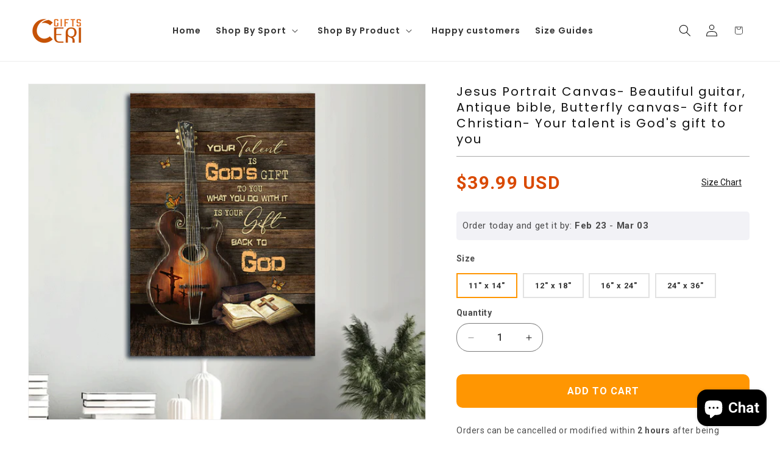

--- FILE ---
content_type: text/css
request_url: https://cerigifts.com/cdn/shop/t/9/assets/component-totals.css?v=123514074543586964911767858523
body_size: -513
content:
.totals{display:flex;justify-content:space-between;align-items:center}.totals>*{font-size:1.6rem;margin:0}.totals>h2{font-size:calc(var(--font-heading-scale) * 1.6rem);line-height:35px;font-weight:700}.totals *{line-height:1}.totals>*+*{margin-left:2rem}.totals__total{margin-top:.5rem}.totals__total-value{font-size:2.5rem;line-height:30px;font-weight:700;color:#f36621}.cart__ctas+.totals{margin-top:2rem}
/*# sourceMappingURL=/cdn/shop/t/9/assets/component-totals.css.map?v=123514074543586964911767858523 */


--- FILE ---
content_type: text/css
request_url: https://cdn.shopify.com/extensions/019c1385-f7c8-79f4-a9e9-fade66016217/groopie-50/assets/component-colors-swatch-embed.css
body_size: -51
content:
.groopie-slider-container {
  display: flex;
  align-items: center;
  gap: 10px;
  z-index: 20;
  position: relative;
  width: var(--slider-container-width);
  margin: 20px auto;
}

.groopie-slider-container .groopie_options_wrapper {
  display: flex;
  overflow-x: scroll;
  overflow-y: hidden;
  scroll-behavior: smooth;
  white-space: nowrap;
  scrollbar-width: none;
  transform: translateY(-50%);
  position: absolute;
  left: 18px;
  right: 18px;
  gap: 5px;
}

.groopie-slider-container .groopie_options_wrapper--position-left {
  justify-content: flex-start;
}

.groopie-slider-container .groopie_options_wrapper--position-center {
  justify-content: center;
}

.groopie-slider-container .groopie_options_wrapper--position-right {
  justify-content: flex-end;
}

.groopie-slider-container .groopie_options_wrapper::-webkit-scrollbar {
  display: none;
}

.groopie-slider-container .groopie-colors-container {
  display: flex;
}

.groopie-slider-container .groopie-slider-btn {
  cursor: pointer;
  border: none;
  background-color: transparent;
  position: absolute;
  display: flex;
  transform: translateY(-50%);
}

.groopie-slider-container .groopie-slider-btn.next {
  transform: rotate(180deg) translateY(50%);
  right: 0;
}

.groopie-slider-container .groopie_options_wrapper.prev-button-disabled {
  left: 0;
}

.groopie-slider-container .groopie-slider-btn:hover {
  opacity: 0.8;
}

.groopie_options_wrapper .groopie-color-swatch-container-link::after {
  display: none;
}

.groopie_options_wrapper .groopie-colors-container {
  display: flex;
}

.groopie_options_wrapper .groopie-color-swatch {
  display: block;
  width: 24px;
  height: 24px;
}

.groopie_options_wrapper .groopie-color-swatch-container {
  position: relative;
  width: 28px;
  height: 28px;
  border-width: 1px;
  border-style: solid;
  padding: 2px;
  background-color: var(--neutral-n1);
}

.groopie_options_wrapper .groopie-color-swatch-container:hover {
  opacity: 0.8;
  transition: opacity 0.3s;
}

.groopie_options_wrapper .groopie-color-swatch-item-container {
  position: relative;
  width: 100%;
  height: 100%;
  overflow: hidden;
  border: 1px solid var(--neutral-n2);
}

.groopie_options_wrapper .groopie-color-swatch-item-right {
  width: 50%;
  height: 100%;
  position: absolute;
  right: 0;
  top: 0;
  display: block;
}

.groopie_options_wrapper .groopie-color-swatch-item {
  width: 50%;
  height: 100%;
  position: absolute;
  left: 0;
  top: 0;
  display: block;
}

/* Image template */

.groopie_options_wrapper .groopie-product-image-container {
  width: var(--container-width);
  height: var(--container-height);
  border-radius: var(--border-radius);
}

.groopie_options_wrapper .groopie-product-color-image {
  border-radius: var(--border-radius);
  width: 100%;
  object-fit: var(--image-fit);
  height: 100%;
}

.groopie-slider-container-image {
  height: var(--container-height);
  display: inline-block;
  margin: 10px 0;
}

.groopie-slider-container-image .groopie_options_wrapper-image {
  top: 50%;
}

.groopie-slider-container-image .groopie-slider-btn {
  top: 50%;
}

.groopie-product-image-container:hover {
  opacity: 0.8;
  transition: opacity 0.3s;
}

/* Button template */
.groopie_options_wrapper .groopie-product-button {
  display: inline-block;
  background-color: var(--button-bg-color);
  color: var(--text-color);
  border: 1px solid var(--active-button-bg-color);
  padding: 5px 8px;
  font-size: 14px;
  cursor: pointer;
}

.groopie_options_wrapper .groopie-product-button.active {
  background-color: var(--active-button-bg-color);
  color: var(--active-text-color);
}

.groopie_options_wrapper .groopie-product-button:hover {
  opacity: 0.8;
}


--- FILE ---
content_type: application/javascript
request_url: https://api.ipify.org/?format=jsonp&callback=jQuery36005788284086627011_1769924915832&_=1769924915833
body_size: -18
content:
jQuery36005788284086627011_1769924915832({"ip":"3.14.151.11"});